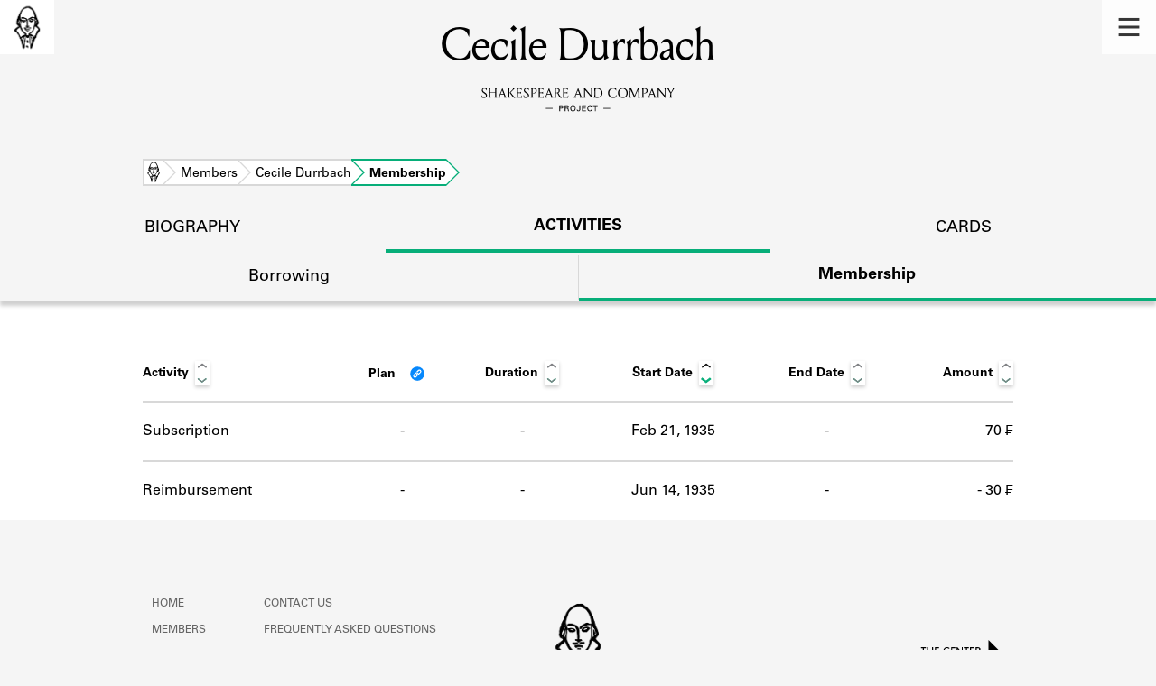

--- FILE ---
content_type: image/svg+xml
request_url: https://shakespeareandco.princeton.edu/static/img/icons/selected-table-sort-down.svg
body_size: 5408
content:
<?xml version="1.0" encoding="utf-8"?>
<!-- Generator: Adobe Illustrator 23.0.0, SVG Export Plug-In . SVG Version: 6.00 Build 0)  -->
<svg version="1.1" xmlns="http://www.w3.org/2000/svg" xmlns:xlink="http://www.w3.org/1999/xlink" x="0px" y="0px"
	 viewBox="0 0 31 41.6" style="enable-background:new 0 0 31 41.6;" xml:space="preserve">
<style type="text/css">
	.st0{clip-path:url(#SVGID_2_);}
	.st1{clip-path:url(#SVGID_4_);fill:#26AD24;}
	.st2{fill:#FFFFFF;}
	.st3{fill:#07AE79;}
	.st4{fill:#979797;}
	.st5{fill:#FFFFFF;stroke:#000000;stroke-width:2;stroke-miterlimit:10;}
	.st6{clip-path:url(#SVGID_6_);}
	.st7{clip-path:url(#SVGID_8_);enable-background:new    ;}
	.st8{clip-path:url(#SVGID_10_);}
	.st9{clip-path:url(#SVGID_12_);}
	.st10{clip-path:url(#SVGID_14_);}
	.st11{clip-path:url(#SVGID_16_);}
	.st12{clip-path:url(#SVGID_18_);}
	.st13{clip-path:url(#SVGID_20_);}
	.st14{clip-path:url(#SVGID_22_);}
	.st15{clip-path:url(#SVGID_24_);}
	.st16{clip-path:url(#SVGID_26_);}
	.st17{clip-path:url(#SVGID_28_);}
	.st18{clip-path:url(#SVGID_30_);}
	.st19{clip-path:url(#SVGID_32_);}
	.st20{clip-path:url(#SVGID_34_);}
	.st21{clip-path:url(#SVGID_36_);}
	.st22{clip-path:url(#SVGID_38_);}
	.st23{clip-path:url(#SVGID_40_);}
	.st24{clip-path:url(#SVGID_42_);}
	.st25{clip-path:url(#SVGID_44_);}
	.st26{clip-path:url(#SVGID_46_);enable-background:new    ;}
	.st27{clip-path:url(#SVGID_48_);}
	.st28{clip-path:url(#SVGID_50_);}
	.st29{clip-path:url(#SVGID_52_);}
	.st30{clip-path:url(#SVGID_54_);}
	.st31{clip-path:url(#SVGID_56_);}
	.st32{clip-path:url(#SVGID_58_);}
	.st33{clip-path:url(#SVGID_60_);}
	.st34{clip-path:url(#SVGID_62_);}
	.st35{clip-path:url(#SVGID_64_);}
	.st36{clip-path:url(#SVGID_66_);}
	.st37{clip-path:url(#SVGID_68_);}
	.st38{clip-path:url(#SVGID_70_);}
	.st39{clip-path:url(#SVGID_72_);}
	.st40{clip-path:url(#SVGID_74_);}
	.st41{clip-path:url(#SVGID_76_);}
	.st42{clip-path:url(#SVGID_78_);}
	.st43{clip-path:url(#SVGID_80_);}
	.st44{clip-path:url(#SVGID_82_);}
	.st45{clip-path:url(#SVGID_84_);enable-background:new    ;}
	.st46{clip-path:url(#SVGID_86_);}
	.st47{clip-path:url(#SVGID_88_);}
	.st48{clip-path:url(#SVGID_90_);}
	.st49{clip-path:url(#SVGID_92_);}
	.st50{clip-path:url(#SVGID_94_);}
	.st51{clip-path:url(#SVGID_96_);}
	.st52{clip-path:url(#SVGID_98_);}
	.st53{clip-path:url(#SVGID_100_);}
	.st54{clip-path:url(#SVGID_102_);}
	.st55{clip-path:url(#SVGID_104_);}
	.st56{clip-path:url(#SVGID_106_);}
	.st57{clip-path:url(#SVGID_108_);}
	.st58{clip-path:url(#SVGID_110_);}
	.st59{clip-path:url(#SVGID_112_);}
	.st60{clip-path:url(#SVGID_114_);}
	.st61{clip-path:url(#SVGID_116_);}
	.st62{clip-path:url(#SVGID_118_);}
	.st63{clip-path:url(#SVGID_120_);}
	.st64{clip-path:url(#SVGID_122_);enable-background:new    ;}
	.st65{clip-path:url(#SVGID_124_);}
	.st66{clip-path:url(#SVGID_126_);}
	.st67{clip-path:url(#SVGID_128_);}
	.st68{clip-path:url(#SVGID_130_);}
	.st69{clip-path:url(#SVGID_132_);}
	.st70{clip-path:url(#SVGID_134_);}
	.st71{clip-path:url(#SVGID_136_);}
	.st72{clip-path:url(#SVGID_138_);}
	.st73{clip-path:url(#SVGID_140_);}
	.st74{clip-path:url(#SVGID_142_);}
	.st75{clip-path:url(#SVGID_144_);}
	.st76{clip-path:url(#SVGID_146_);}
	.st77{clip-path:url(#SVGID_148_);}
	.st78{clip-path:url(#SVGID_150_);}
	.st79{clip-path:url(#SVGID_152_);}
	.st80{clip-path:url(#SVGID_154_);}
	.st81{clip-path:url(#SVGID_156_);}
	.st82{fill:#D3D3D3;}
	.st83{fill:none;stroke:#0A9365;stroke-width:0.5;stroke-miterlimit:10;}
	.st84{fill:none;stroke:#BCBCBC;stroke-width:0.5;stroke-miterlimit:10;}
	.st85{clip-path:url(#SVGID_158_);}
	.st86{clip-path:url(#SVGID_160_);enable-background:new    ;}
	.st87{clip-path:url(#SVGID_162_);}
	.st88{clip-path:url(#SVGID_164_);}
	.st89{clip-path:url(#SVGID_166_);}
	.st90{clip-path:url(#SVGID_168_);}
	.st91{clip-path:url(#SVGID_170_);}
	.st92{clip-path:url(#SVGID_172_);}
	.st93{clip-path:url(#SVGID_174_);}
	.st94{clip-path:url(#SVGID_176_);}
	.st95{clip-path:url(#SVGID_178_);}
	.st96{clip-path:url(#SVGID_180_);}
	.st97{clip-path:url(#SVGID_182_);}
	.st98{clip-path:url(#SVGID_184_);}
	.st99{clip-path:url(#SVGID_186_);}
	.st100{clip-path:url(#SVGID_188_);}
	.st101{clip-path:url(#SVGID_190_);}
	.st102{clip-path:url(#SVGID_194_);}
	.st103{clip-path:url(#SVGID_199_);}
	.st104{fill-rule:evenodd;clip-rule:evenodd;fill:#FFFFFF;}
	.st105{clip-path:url(#SVGID_200_);}
	.st106{clip-path:url(#SVGID_202_);}
	.st107{clip-path:url(#SVGID_203_);}
	.st108{clip-path:url(#SVGID_204_);}
	.st109{clip-path:url(#SVGID_205_);}
	.st110{clip-path:url(#SVGID_206_);}
	.st111{clip-path:url(#SVGID_208_);}
	.st112{clip-path:url(#SVGID_210_);fill:#07AE79;}
	.st113{clip-path:url(#SVGID_212_);}
	.st114{clip-path:url(#SVGID_214_);fill:#0A9365;}
	.st115{clip-path:url(#SVGID_216_);}
	.st116{clip-path:url(#SVGID_218_);enable-background:new    ;}
	.st117{clip-path:url(#SVGID_220_);}
	.st118{clip-path:url(#SVGID_222_);}
	.st119{clip-path:url(#SVGID_224_);}
	.st120{clip-path:url(#SVGID_226_);}
	.st121{clip-path:url(#SVGID_228_);enable-background:new    ;}
	.st122{clip-path:url(#SVGID_230_);}
	.st123{clip-path:url(#SVGID_232_);}
	.st124{clip-path:url(#SVGID_234_);}
	.st125{clip-path:url(#SVGID_236_);}
	.st126{clip-path:url(#SVGID_238_);enable-background:new    ;}
	.st127{clip-path:url(#SVGID_240_);}
	.st128{clip-path:url(#SVGID_242_);}
	.st129{clip-path:url(#SVGID_244_);}
	.st130{clip-path:url(#SVGID_246_);}
	.st131{clip-path:url(#SVGID_248_);enable-background:new    ;}
	.st132{clip-path:url(#SVGID_250_);}
	.st133{clip-path:url(#SVGID_252_);}
	.st134{clip-path:url(#SVGID_254_);}
	.st135{clip-path:url(#SVGID_256_);}
	.st136{clip-path:url(#SVGID_258_);enable-background:new    ;}
	.st137{clip-path:url(#SVGID_260_);}
	.st138{clip-path:url(#SVGID_262_);}
	.st139{clip-path:url(#SVGID_264_);}
	.st140{clip-path:url(#SVGID_266_);}
	.st141{clip-path:url(#SVGID_268_);enable-background:new    ;}
	.st142{clip-path:url(#SVGID_270_);}
	.st143{clip-path:url(#SVGID_272_);}
	.st144{clip-path:url(#SVGID_274_);}
	.st145{clip-path:url(#SVGID_276_);}
	.st146{clip-path:url(#SVGID_278_);enable-background:new    ;}
	.st147{clip-path:url(#SVGID_280_);}
	.st148{clip-path:url(#SVGID_282_);}
	.st149{clip-path:url(#SVGID_284_);}
	.st150{clip-path:url(#SVGID_286_);}
	.st151{clip-path:url(#SVGID_288_);enable-background:new    ;}
	.st152{clip-path:url(#SVGID_290_);}
	.st153{clip-path:url(#SVGID_292_);}
	.st154{clip-path:url(#SVGID_294_);}
	.st155{fill:#FFFFFF;stroke:#000000;stroke-miterlimit:10;}
	.st156{clip-path:url(#SVGID_296_);}
	.st157{clip-path:url(#SVGID_298_);enable-background:new    ;}
	.st158{clip-path:url(#SVGID_300_);}
	.st159{clip-path:url(#SVGID_302_);}
	.st160{clip-path:url(#SVGID_304_);}
	.st161{clip-path:url(#SVGID_306_);}
	.st162{clip-path:url(#SVGID_308_);}
	.st163{clip-path:url(#SVGID_310_);}
	.st164{clip-path:url(#SVGID_312_);}
	.st165{clip-path:url(#SVGID_314_);}
	.st166{clip-path:url(#SVGID_316_);}
	.st167{clip-path:url(#SVGID_318_);}
	.st168{clip-path:url(#SVGID_320_);}
	.st169{clip-path:url(#SVGID_322_);}
	.st170{clip-path:url(#SVGID_324_);}
	.st171{clip-path:url(#SVGID_326_);}
	.st172{clip-path:url(#SVGID_328_);}
	.st173{clip-path:url(#SVGID_330_);}
	.st174{clip-path:url(#SVGID_332_);}
	.st175{fill:#0A9365;}
	.st176{clip-path:url(#SVGID_334_);}
	.st177{clip-path:url(#SVGID_336_);enable-background:new    ;}
	.st178{clip-path:url(#SVGID_338_);}
	.st179{clip-path:url(#SVGID_340_);}
	.st180{clip-path:url(#SVGID_342_);}
	.st181{clip-path:url(#SVGID_344_);}
	.st182{clip-path:url(#SVGID_346_);}
	.st183{clip-path:url(#SVGID_348_);}
	.st184{clip-path:url(#SVGID_350_);}
	.st185{clip-path:url(#SVGID_352_);}
	.st186{clip-path:url(#SVGID_354_);}
	.st187{clip-path:url(#SVGID_356_);}
	.st188{clip-path:url(#SVGID_358_);}
	.st189{clip-path:url(#SVGID_360_);}
	.st190{clip-path:url(#SVGID_362_);}
	.st191{clip-path:url(#SVGID_364_);}
	.st192{clip-path:url(#SVGID_366_);}
	.st193{clip-path:url(#SVGID_368_);}
	.st194{clip-path:url(#SVGID_370_);}
	.st195{clip-path:url(#SVGID_372_);}
	.st196{clip-path:url(#SVGID_374_);fill:#FFFFFF;}
	.st197{clip-path:url(#SVGID_376_);}
	.st198{clip-path:url(#SVGID_378_);fill:#979797;}
	.st199{clip-path:url(#SVGID_380_);}
	.st200{clip-path:url(#SVGID_382_);fill:#FFFFFF;}
	.st201{clip-path:url(#SVGID_384_);}
	.st202{clip-path:url(#SVGID_386_);fill:#07AE79;}
	.st203{clip-path:url(#SVGID_390_);}
	.st204{clip-path:url(#SVGID_392_);enable-background:new    ;}
	.st205{clip-path:url(#SVGID_394_);}
	.st206{clip-path:url(#SVGID_396_);}
	.st207{clip-path:url(#SVGID_398_);}
	.st208{clip-path:url(#SVGID_400_);}
	.st209{clip-path:url(#SVGID_402_);enable-background:new    ;}
	.st210{clip-path:url(#SVGID_404_);}
	.st211{clip-path:url(#SVGID_406_);}
	.st212{clip-path:url(#SVGID_408_);}
	.st213{clip-path:url(#SVGID_410_);}
	.st214{clip-path:url(#SVGID_412_);enable-background:new    ;}
	.st215{clip-path:url(#SVGID_414_);}
	.st216{clip-path:url(#SVGID_416_);}
	.st217{clip-path:url(#SVGID_418_);}
	.st218{clip-path:url(#SVGID_420_);}
	.st219{clip-path:url(#SVGID_422_);enable-background:new    ;}
	.st220{clip-path:url(#SVGID_424_);}
	.st221{clip-path:url(#SVGID_426_);}
	.st222{clip-path:url(#SVGID_428_);}
	.st223{clip-path:url(#SVGID_430_);}
	.st224{clip-path:url(#SVGID_432_);enable-background:new    ;}
	.st225{clip-path:url(#SVGID_434_);}
	.st226{clip-path:url(#SVGID_436_);}
	.st227{clip-path:url(#SVGID_438_);}
	.st228{clip-path:url(#SVGID_440_);}
	.st229{clip-path:url(#SVGID_442_);enable-background:new    ;}
	.st230{clip-path:url(#SVGID_444_);}
	.st231{clip-path:url(#SVGID_446_);}
	.st232{clip-path:url(#SVGID_448_);}
	.st233{clip-path:url(#SVGID_450_);}
	.st234{clip-path:url(#SVGID_452_);enable-background:new    ;}
	.st235{clip-path:url(#SVGID_454_);}
	.st236{clip-path:url(#SVGID_456_);}
	.st237{clip-path:url(#SVGID_458_);}
	.st238{clip-path:url(#SVGID_460_);}
	.st239{clip-path:url(#SVGID_462_);enable-background:new    ;}
	.st240{clip-path:url(#SVGID_464_);}
	.st241{clip-path:url(#SVGID_466_);}
	.st242{clip-path:url(#SVGID_468_);}
	.st243{clip-path:url(#SVGID_472_);}
	.st244{clip-path:url(#SVGID_474_);enable-background:new    ;}
	.st245{clip-path:url(#SVGID_476_);}
	.st246{clip-path:url(#SVGID_478_);}
	.st247{clip-path:url(#SVGID_480_);}
	.st248{clip-path:url(#SVGID_482_);}
	.st249{clip-path:url(#SVGID_484_);}
	.st250{clip-path:url(#SVGID_486_);}
	.st251{clip-path:url(#SVGID_488_);}
	.st252{clip-path:url(#SVGID_490_);}
	.st253{clip-path:url(#SVGID_492_);}
	.st254{clip-path:url(#SVGID_494_);}
	.st255{clip-path:url(#SVGID_496_);}
	.st256{clip-path:url(#SVGID_498_);}
	.st257{clip-path:url(#SVGID_500_);}
	.st258{clip-path:url(#SVGID_502_);}
	.st259{clip-path:url(#SVGID_504_);}
	.st260{clip-path:url(#SVGID_506_);}
	.st261{clip-path:url(#SVGID_508_);}
	.st262{clip-path:url(#SVGID_510_);}
	.st263{clip-path:url(#SVGID_512_);enable-background:new    ;}
	.st264{clip-path:url(#SVGID_514_);}
	.st265{clip-path:url(#SVGID_516_);}
	.st266{clip-path:url(#SVGID_518_);}
	.st267{clip-path:url(#SVGID_520_);}
	.st268{clip-path:url(#SVGID_522_);}
	.st269{clip-path:url(#SVGID_524_);}
	.st270{clip-path:url(#SVGID_526_);}
	.st271{clip-path:url(#SVGID_528_);}
	.st272{clip-path:url(#SVGID_530_);}
	.st273{clip-path:url(#SVGID_532_);}
	.st274{clip-path:url(#SVGID_534_);}
	.st275{clip-path:url(#SVGID_536_);}
	.st276{clip-path:url(#SVGID_538_);}
	.st277{clip-path:url(#SVGID_540_);}
	.st278{clip-path:url(#SVGID_542_);}
	.st279{clip-path:url(#SVGID_544_);}
	.st280{clip-path:url(#SVGID_546_);}
	.st281{fill:#FFFFFF;stroke:#979797;stroke-width:0.25;stroke-miterlimit:10;}
	.st282{clip-path:url(#SVGID_548_);}
	.st283{clip-path:url(#SVGID_550_);enable-background:new    ;}
	.st284{clip-path:url(#SVGID_552_);}
	.st285{clip-path:url(#SVGID_554_);}
	.st286{clip-path:url(#SVGID_556_);}
	.st287{clip-path:url(#SVGID_558_);}
	.st288{clip-path:url(#SVGID_560_);}
	.st289{clip-path:url(#SVGID_562_);}
	.st290{clip-path:url(#SVGID_564_);}
	.st291{clip-path:url(#SVGID_566_);}
	.st292{clip-path:url(#SVGID_568_);}
	.st293{clip-path:url(#SVGID_570_);}
	.st294{clip-path:url(#SVGID_572_);}
	.st295{clip-path:url(#SVGID_574_);}
	.st296{clip-path:url(#SVGID_576_);}
	.st297{clip-path:url(#SVGID_578_);}
	.st298{clip-path:url(#SVGID_580_);}
	.st299{clip-path:url(#SVGID_582_);}
	.st300{clip-path:url(#SVGID_584_);}
	.st301{clip-path:url(#SVGID_586_);}
	.st302{clip-path:url(#SVGID_588_);enable-background:new    ;}
	.st303{clip-path:url(#SVGID_590_);}
	.st304{clip-path:url(#SVGID_592_);}
	.st305{clip-path:url(#SVGID_594_);}
	.st306{clip-path:url(#SVGID_596_);}
	.st307{clip-path:url(#SVGID_598_);}
	.st308{clip-path:url(#SVGID_600_);}
	.st309{clip-path:url(#SVGID_602_);}
	.st310{clip-path:url(#SVGID_604_);}
	.st311{clip-path:url(#SVGID_606_);}
	.st312{clip-path:url(#SVGID_608_);}
	.st313{clip-path:url(#SVGID_610_);}
	.st314{clip-path:url(#SVGID_612_);}
	.st315{clip-path:url(#SVGID_614_);}
	.st316{clip-path:url(#SVGID_616_);}
	.st317{clip-path:url(#SVGID_618_);}
	.st318{clip-path:url(#SVGID_620_);}
	.st319{clip-path:url(#SVGID_622_);}
	.st320{clip-path:url(#SVGID_624_);}
	.st321{clip-path:url(#SVGID_626_);enable-background:new    ;}
	.st322{clip-path:url(#SVGID_628_);}
	.st323{clip-path:url(#SVGID_630_);}
	.st324{clip-path:url(#SVGID_632_);}
	.st325{clip-path:url(#SVGID_634_);}
	.st326{clip-path:url(#SVGID_636_);}
	.st327{clip-path:url(#SVGID_638_);}
	.st328{clip-path:url(#SVGID_640_);}
	.st329{clip-path:url(#SVGID_642_);}
	.st330{clip-path:url(#SVGID_644_);}
	.st331{clip-path:url(#SVGID_646_);}
	.st332{clip-path:url(#SVGID_648_);}
	.st333{clip-path:url(#SVGID_650_);}
	.st334{clip-path:url(#SVGID_652_);}
	.st335{clip-path:url(#SVGID_654_);}
	.st336{clip-path:url(#SVGID_656_);}
	.st337{clip-path:url(#SVGID_658_);}
	.st338{clip-path:url(#SVGID_660_);}
	.st339{clip-path:url(#SVGID_662_);}
	.st340{clip-path:url(#SVGID_664_);enable-background:new    ;}
	.st341{clip-path:url(#SVGID_666_);}
	.st342{clip-path:url(#SVGID_668_);}
	.st343{clip-path:url(#SVGID_670_);}
	.st344{clip-path:url(#SVGID_672_);}
	.st345{clip-path:url(#SVGID_674_);}
	.st346{clip-path:url(#SVGID_676_);}
	.st347{clip-path:url(#SVGID_678_);}
	.st348{clip-path:url(#SVGID_680_);}
	.st349{clip-path:url(#SVGID_682_);}
	.st350{clip-path:url(#SVGID_684_);}
	.st351{clip-path:url(#SVGID_686_);}
	.st352{clip-path:url(#SVGID_688_);}
	.st353{clip-path:url(#SVGID_690_);}
	.st354{clip-path:url(#SVGID_692_);}
	.st355{clip-path:url(#SVGID_694_);}
	.st356{clip-path:url(#SVGID_696_);}
	.st357{clip-path:url(#SVGID_698_);}
	.st358{clip-path:url(#SVGID_700_);}
	.st359{clip-path:url(#SVGID_702_);enable-background:new    ;}
	.st360{clip-path:url(#SVGID_704_);}
	.st361{clip-path:url(#SVGID_706_);}
	.st362{clip-path:url(#SVGID_708_);}
	.st363{clip-path:url(#SVGID_710_);}
	.st364{clip-path:url(#SVGID_712_);}
	.st365{clip-path:url(#SVGID_714_);}
	.st366{clip-path:url(#SVGID_716_);}
	.st367{clip-path:url(#SVGID_718_);}
	.st368{clip-path:url(#SVGID_720_);}
	.st369{clip-path:url(#SVGID_722_);}
	.st370{clip-path:url(#SVGID_724_);}
	.st371{clip-path:url(#SVGID_726_);}
	.st372{clip-path:url(#SVGID_728_);}
	.st373{clip-path:url(#SVGID_730_);}
	.st374{clip-path:url(#SVGID_732_);}
	.st375{clip-path:url(#SVGID_734_);}
	.st376{clip-path:url(#SVGID_736_);}
	.st377{clip-path:url(#SVGID_738_);}
	.st378{clip-path:url(#SVGID_740_);enable-background:new    ;}
	.st379{clip-path:url(#SVGID_742_);}
	.st380{clip-path:url(#SVGID_744_);}
	.st381{clip-path:url(#SVGID_746_);}
	.st382{clip-path:url(#SVGID_748_);}
	.st383{clip-path:url(#SVGID_750_);}
	.st384{clip-path:url(#SVGID_752_);}
	.st385{clip-path:url(#SVGID_754_);}
	.st386{clip-path:url(#SVGID_756_);}
	.st387{clip-path:url(#SVGID_758_);}
	.st388{clip-path:url(#SVGID_760_);}
	.st389{clip-path:url(#SVGID_762_);}
	.st390{clip-path:url(#SVGID_764_);}
	.st391{clip-path:url(#SVGID_766_);}
	.st392{clip-path:url(#SVGID_768_);}
	.st393{clip-path:url(#SVGID_770_);}
	.st394{clip-path:url(#SVGID_772_);}
	.st395{clip-path:url(#SVGID_774_);}
	.st396{clip-path:url(#SVGID_776_);}
	.st397{clip-path:url(#SVGID_778_);enable-background:new    ;}
	.st398{clip-path:url(#SVGID_780_);}
	.st399{clip-path:url(#SVGID_782_);}
	.st400{clip-path:url(#SVGID_784_);}
	.st401{clip-path:url(#SVGID_786_);}
	.st402{clip-path:url(#SVGID_788_);}
	.st403{clip-path:url(#SVGID_790_);}
	.st404{clip-path:url(#SVGID_792_);}
	.st405{clip-path:url(#SVGID_794_);}
	.st406{clip-path:url(#SVGID_796_);}
	.st407{clip-path:url(#SVGID_798_);}
	.st408{clip-path:url(#SVGID_800_);}
	.st409{clip-path:url(#SVGID_802_);}
	.st410{clip-path:url(#SVGID_804_);}
	.st411{clip-path:url(#SVGID_806_);}
	.st412{clip-path:url(#SVGID_808_);}
	.st413{clip-path:url(#SVGID_810_);}
	.st414{clip-path:url(#SVGID_812_);}
	.st415{clip-path:url(#SVGID_814_);}
	.st416{clip-path:url(#SVGID_816_);enable-background:new    ;}
	.st417{clip-path:url(#SVGID_818_);}
	.st418{clip-path:url(#SVGID_820_);}
	.st419{clip-path:url(#SVGID_822_);}
	.st420{clip-path:url(#SVGID_824_);}
	.st421{clip-path:url(#SVGID_826_);}
	.st422{clip-path:url(#SVGID_828_);}
	.st423{clip-path:url(#SVGID_830_);}
	.st424{clip-path:url(#SVGID_832_);}
	.st425{clip-path:url(#SVGID_834_);}
	.st426{clip-path:url(#SVGID_836_);}
	.st427{clip-path:url(#SVGID_838_);}
	.st428{clip-path:url(#SVGID_840_);}
	.st429{clip-path:url(#SVGID_842_);}
	.st430{clip-path:url(#SVGID_844_);}
	.st431{clip-path:url(#SVGID_846_);}
	.st432{clip-path:url(#SVGID_848_);}
	.st433{clip-path:url(#SVGID_850_);}
	.st434{clip-path:url(#SVGID_852_);}
	.st435{clip-path:url(#SVGID_854_);enable-background:new    ;}
	.st436{clip-path:url(#SVGID_856_);}
	.st437{clip-path:url(#SVGID_858_);}
	.st438{clip-path:url(#SVGID_860_);}
	.st439{clip-path:url(#SVGID_862_);}
	.st440{clip-path:url(#SVGID_864_);}
	.st441{clip-path:url(#SVGID_866_);}
	.st442{clip-path:url(#SVGID_868_);}
	.st443{clip-path:url(#SVGID_870_);}
	.st444{clip-path:url(#SVGID_872_);}
	.st445{clip-path:url(#SVGID_874_);}
	.st446{clip-path:url(#SVGID_876_);}
	.st447{clip-path:url(#SVGID_878_);}
	.st448{clip-path:url(#SVGID_880_);}
	.st449{clip-path:url(#SVGID_882_);}
	.st450{clip-path:url(#SVGID_884_);}
	.st451{clip-path:url(#SVGID_886_);}
	.st452{clip-path:url(#SVGID_888_);}
	.st453{clip-path:url(#SVGID_890_);}
	.st454{clip-path:url(#SVGID_892_);enable-background:new    ;}
	.st455{clip-path:url(#SVGID_894_);}
	.st456{clip-path:url(#SVGID_896_);}
	.st457{clip-path:url(#SVGID_898_);}
	.st458{clip-path:url(#SVGID_900_);}
	.st459{clip-path:url(#SVGID_902_);}
	.st460{clip-path:url(#SVGID_904_);}
	.st461{clip-path:url(#SVGID_906_);}
	.st462{clip-path:url(#SVGID_908_);}
	.st463{clip-path:url(#SVGID_910_);}
	.st464{clip-path:url(#SVGID_912_);}
	.st465{clip-path:url(#SVGID_914_);}
	.st466{clip-path:url(#SVGID_916_);}
	.st467{clip-path:url(#SVGID_918_);}
	.st468{clip-path:url(#SVGID_920_);}
	.st469{clip-path:url(#SVGID_922_);}
	.st470{clip-path:url(#SVGID_924_);}
	.st471{clip-path:url(#SVGID_926_);}
	.st472{clip-path:url(#SVGID_928_);}
	.st473{clip-path:url(#SVGID_930_);enable-background:new    ;}
	.st474{clip-path:url(#SVGID_932_);}
	.st475{clip-path:url(#SVGID_934_);}
	.st476{clip-path:url(#SVGID_936_);}
	.st477{clip-path:url(#SVGID_938_);}
	.st478{clip-path:url(#SVGID_940_);}
	.st479{clip-path:url(#SVGID_942_);}
	.st480{clip-path:url(#SVGID_944_);}
	.st481{clip-path:url(#SVGID_946_);}
	.st482{clip-path:url(#SVGID_948_);}
	.st483{clip-path:url(#SVGID_950_);}
	.st484{clip-path:url(#SVGID_952_);}
	.st485{clip-path:url(#SVGID_954_);}
	.st486{clip-path:url(#SVGID_956_);}
	.st487{clip-path:url(#SVGID_958_);}
	.st488{clip-path:url(#SVGID_960_);}
	.st489{clip-path:url(#SVGID_962_);}
	.st490{clip-path:url(#SVGID_964_);}
	.st491{fill-rule:evenodd;clip-rule:evenodd;fill:none;}
	.st492{fill:none;stroke:#000000;stroke-width:0.5;stroke-miterlimit:10;}
	.st493{fill:none;stroke:#000000;stroke-width:2;stroke-miterlimit:10;}
	.st494{clip-path:url(#SVGID_966_);}
	.st495{clip-path:url(#SVGID_968_);fill:#FFFFFF;stroke:#979797;stroke-width:0.25;stroke-miterlimit:10;}
	.st496{fill:none;stroke:#979797;stroke-width:0.25;stroke-miterlimit:10;}
	.st497{clip-path:url(#SVGID_970_);}
	.st498{clip-path:url(#SVGID_972_);fill:#949494;}
	.st499{clip-path:url(#SVGID_974_);}
	.st500{clip-path:url(#SVGID_976_);fill:#949494;}
	.st501{clip-path:url(#SVGID_978_);}
	.st502{clip-path:url(#SVGID_980_);fill:#949494;}
	.st503{clip-path:url(#SVGID_982_);}
	.st504{clip-path:url(#SVGID_984_);fill:#949494;}
	.st505{clip-path:url(#SVGID_986_);}
	.st506{clip-path:url(#SVGID_988_);fill:#08A674;}
	.st507{fill:#FFFFFF;stroke:#07AE79;stroke-width:2;stroke-miterlimit:10;}
	.st508{clip-path:url(#SVGID_990_);}
	.st509{clip-path:url(#SVGID_992_);fill:#FFFFFF;}
	.st510{clip-path:url(#SVGID_994_);}
	.st511{clip-path:url(#SVGID_996_);fill:#979797;}
	.st512{clip-path:url(#SVGID_998_);}
	.st513{clip-path:url(#SVGID_1000_);fill:#FFFFFF;}
	.st514{clip-path:url(#SVGID_1002_);}
	.st515{clip-path:url(#SVGID_1004_);fill:#07AE79;}
	.st516{fill:none;}
	.st517{clip-path:url(#SVGID_1008_);}
	.st518{clip-path:url(#SVGID_1010_);fill:#FFFFFF;stroke:#000000;stroke-width:2;stroke-miterlimit:10;}
	.st519{clip-path:url(#SVGID_1012_);}
	.st520{clip-path:url(#SVGID_1014_);enable-background:new    ;}
	.st521{clip-path:url(#SVGID_1016_);}
	.st522{clip-path:url(#SVGID_1018_);}
	.st523{clip-path:url(#SVGID_1020_);}
	.st524{clip-path:url(#SVGID_1022_);}
	.st525{clip-path:url(#SVGID_1024_);enable-background:new    ;}
	.st526{clip-path:url(#SVGID_1026_);}
	.st527{clip-path:url(#SVGID_1028_);}
	.st528{clip-path:url(#SVGID_1030_);}
	.st529{clip-path:url(#SVGID_1032_);}
	.st530{clip-path:url(#SVGID_1034_);enable-background:new    ;}
	.st531{clip-path:url(#SVGID_1036_);}
	.st532{clip-path:url(#SVGID_1038_);}
	.st533{clip-path:url(#SVGID_1040_);}
	.st534{clip-path:url(#SVGID_1042_);}
	.st535{clip-path:url(#SVGID_1044_);enable-background:new    ;}
	.st536{clip-path:url(#SVGID_1046_);}
	.st537{clip-path:url(#SVGID_1048_);}
	.st538{clip-path:url(#SVGID_1050_);}
	.st539{clip-path:url(#SVGID_1052_);}
	.st540{clip-path:url(#SVGID_1054_);enable-background:new    ;}
	.st541{clip-path:url(#SVGID_1056_);}
	.st542{clip-path:url(#SVGID_1058_);}
	.st543{clip-path:url(#SVGID_1060_);}
	.st544{clip-path:url(#SVGID_1062_);}
	.st545{clip-path:url(#SVGID_1064_);enable-background:new    ;}
	.st546{clip-path:url(#SVGID_1066_);}
	.st547{clip-path:url(#SVGID_1068_);}
	.st548{clip-path:url(#SVGID_1070_);}
	.st549{clip-path:url(#SVGID_1072_);}
	.st550{clip-path:url(#SVGID_1074_);enable-background:new    ;}
	.st551{clip-path:url(#SVGID_1076_);}
	.st552{clip-path:url(#SVGID_1078_);}
	.st553{clip-path:url(#SVGID_1080_);}
	.st554{clip-path:url(#SVGID_1082_);}
	.st555{clip-path:url(#SVGID_1084_);enable-background:new    ;}
	.st556{clip-path:url(#SVGID_1086_);}
	.st557{clip-path:url(#SVGID_1088_);}
	.st558{clip-path:url(#SVGID_1090_);}
	.st559{clip-path:url(#SVGID_1092_);}
	.st560{clip-path:url(#SVGID_1094_);enable-background:new    ;}
	.st561{clip-path:url(#SVGID_1096_);}
	.st562{clip-path:url(#SVGID_1098_);}
	.st563{opacity:0.33;clip-path:url(#SVGID_1100_);}
	.st564{fill:none;stroke:#36892F;stroke-miterlimit:10;}
	.st565{clip-path:url(#SVGID_1102_);}
	.st566{clip-path:url(#SVGID_1104_);fill:#26AD24;}
	.st567{opacity:0.33;}
	.st568{clip-path:url(#SVGID_1106_);}
	.st569{clip-path:url(#SVGID_1108_);}
	.st570{clip-path:url(#SVGID_1110_);}
	.st571{clip-path:url(#SVGID_1112_);fill:#0788FC;}
	.st572{clip-path:url(#SVGID_1114_);fill-rule:evenodd;clip-rule:evenodd;fill:#FFFFFF;}
	.st573{clip-path:url(#SVGID_1116_);fill:#FFFFFF;}
	.st574{clip-path:url(#SVGID_1118_);fill:#07AE79;}
	.st575{fill:none;stroke:#07AE79;stroke-miterlimit:10;}
	.st576{clip-path:url(#SVGID_1120_);}
	.st577{clip-path:url(#SVGID_1122_);fill-rule:evenodd;clip-rule:evenodd;fill:#FFFFFF;}
	.st578{clip-path:url(#SVGID_1124_);fill:#FFFFFF;}
	.st579{clip-path:url(#SVGID_1126_);}
	.st580{clip-path:url(#SVGID_1128_);fill:#07AE79;}
</style>
<g id="Layer_1">
</g>
<g id="Layer_2">
	<g>
		<defs>
			<rect id="SVGID_43_" x="-605.3" y="179.1" width="13.6" height="22.7"/>
		</defs>
		<clipPath id="SVGID_2_">
			<use xlink:href="#SVGID_43_"  style="overflow:visible;"/>
		</clipPath>
		<g class="st0">
			<defs>
				<rect id="SVGID_45_" x="-687.9" y="20.5" width="872.6" height="947.6"/>
			</defs>
			<clipPath id="SVGID_4_">
				<use xlink:href="#SVGID_45_"  style="overflow:visible;"/>
			</clipPath>
		</g>
	</g>
	<g>
		<defs>
			<rect id="SVGID_81_" x="-648.6" y="-186.4" width="13.6" height="22.7"/>
		</defs>
		<clipPath id="SVGID_6_">
			<use xlink:href="#SVGID_81_"  style="overflow:visible;"/>
		</clipPath>
		<g class="st6">
			<defs>
				<rect id="SVGID_83_" x="-731.2" y="-344.9" width="872.6" height="947.6"/>
			</defs>
			<clipPath id="SVGID_8_">
				<use xlink:href="#SVGID_83_"  style="overflow:visible;"/>
			</clipPath>
		</g>
	</g>
	<g>
		<defs>
			<rect id="SVGID_119_" x="-269.7" y="89.9" width="13.6" height="22.7"/>
		</defs>
		<clipPath id="SVGID_10_">
			<use xlink:href="#SVGID_119_"  style="overflow:visible;"/>
		</clipPath>
		<g class="st8">
			<defs>
				<rect id="SVGID_121_" x="-352.3" y="-68.6" width="872.6" height="947.6"/>
			</defs>
			<clipPath id="SVGID_12_">
				<use xlink:href="#SVGID_121_"  style="overflow:visible;"/>
			</clipPath>
		</g>
	</g>
	<g>
		<defs>
			<rect id="SVGID_509_" x="-704" y="125.3" width="13.6" height="22.7"/>
		</defs>
		<clipPath id="SVGID_14_">
			<use xlink:href="#SVGID_509_"  style="overflow:visible;"/>
		</clipPath>
		<g class="st10">
			<defs>
				<rect id="SVGID_511_" x="-786.7" y="-33.2" width="872.6" height="947.6"/>
			</defs>
			<clipPath id="SVGID_16_">
				<use xlink:href="#SVGID_511_"  style="overflow:visible;"/>
			</clipPath>
		</g>
	</g>
	<g>
		<defs>
			<rect id="SVGID_547_" x="-509.3" y="125.3" width="13.6" height="22.7"/>
		</defs>
		<clipPath id="SVGID_18_">
			<use xlink:href="#SVGID_547_"  style="overflow:visible;"/>
		</clipPath>
		<g class="st12">
			<defs>
				<rect id="SVGID_549_" x="-592" y="-33.2" width="872.6" height="947.6"/>
			</defs>
			<clipPath id="SVGID_20_">
				<use xlink:href="#SVGID_549_"  style="overflow:visible;"/>
			</clipPath>
		</g>
	</g>
	<g>
		<defs>
			<rect id="SVGID_585_" x="-509.3" y="89.9" width="13.6" height="22.7"/>
		</defs>
		<clipPath id="SVGID_22_">
			<use xlink:href="#SVGID_585_"  style="overflow:visible;"/>
		</clipPath>
		<g class="st14">
			<defs>
				<rect id="SVGID_587_" x="-592" y="-68.6" width="872.6" height="947.6"/>
			</defs>
			<clipPath id="SVGID_24_">
				<use xlink:href="#SVGID_587_"  style="overflow:visible;"/>
			</clipPath>
		</g>
	</g>
	<g>
		<defs>
			<rect id="SVGID_623_" x="-331.9" y="89.9" width="13.6" height="22.7"/>
		</defs>
		<clipPath id="SVGID_26_">
			<use xlink:href="#SVGID_623_"  style="overflow:visible;"/>
		</clipPath>
		<g class="st16">
			<defs>
				<rect id="SVGID_625_" x="-414.6" y="-68.6" width="872.6" height="947.6"/>
			</defs>
			<clipPath id="SVGID_28_">
				<use xlink:href="#SVGID_625_"  style="overflow:visible;"/>
			</clipPath>
		</g>
	</g>
	<g>
		<defs>
			<rect id="SVGID_661_" x="-506.7" y="5.5" width="13.6" height="22.7"/>
		</defs>
		<clipPath id="SVGID_30_">
			<use xlink:href="#SVGID_661_"  style="overflow:visible;"/>
		</clipPath>
		<g class="st18">
			<defs>
				<rect id="SVGID_663_" x="-589.4" y="-153.1" width="872.6" height="947.6"/>
			</defs>
			<clipPath id="SVGID_32_">
				<use xlink:href="#SVGID_663_"  style="overflow:visible;"/>
			</clipPath>
		</g>
	</g>
	<g>
		<defs>
			<rect id="SVGID_699_" x="-685.9" y="5.5" width="13.6" height="22.7"/>
		</defs>
		<clipPath id="SVGID_34_">
			<use xlink:href="#SVGID_699_"  style="overflow:visible;"/>
		</clipPath>
		<g class="st20">
			<defs>
				<rect id="SVGID_701_" x="-768.6" y="-153.1" width="872.6" height="947.6"/>
			</defs>
			<clipPath id="SVGID_36_">
				<use xlink:href="#SVGID_701_"  style="overflow:visible;"/>
			</clipPath>
		</g>
	</g>
	<g>
		<defs>
			<rect id="SVGID_737_" x="-727.7" y="-81.3" width="23.5" height="39.1"/>
		</defs>
		<clipPath id="SVGID_38_">
			<use xlink:href="#SVGID_737_"  style="overflow:visible;"/>
		</clipPath>
		<g class="st22">
			<defs>
				<rect id="SVGID_739_" x="-870.3" y="-354.6" width="1504.5" height="1633.8"/>
			</defs>
			<clipPath id="SVGID_40_">
				<use xlink:href="#SVGID_739_"  style="overflow:visible;"/>
			</clipPath>
		</g>
	</g>
	<g>
		<defs>
			<rect id="SVGID_775_" x="-685.9" y="-290.1" width="13.6" height="22.7"/>
		</defs>
		<clipPath id="SVGID_42_">
			<use xlink:href="#SVGID_775_"  style="overflow:visible;"/>
		</clipPath>
		<g class="st24">
			<defs>
				<rect id="SVGID_777_" x="-768.6" y="-448.6" width="872.6" height="947.6"/>
			</defs>
			<clipPath id="SVGID_44_">
				<use xlink:href="#SVGID_777_"  style="overflow:visible;"/>
			</clipPath>
		</g>
	</g>
	<g>
		<defs>
			<rect id="SVGID_813_" x="-685.9" y="-336.3" width="13.6" height="22.7"/>
		</defs>
		<clipPath id="SVGID_46_">
			<use xlink:href="#SVGID_813_"  style="overflow:visible;"/>
		</clipPath>
		<g style="clip-path:url(#SVGID_46_);">
			<defs>
				<rect id="SVGID_815_" x="-768.6" y="-494.8" width="872.6" height="947.6"/>
			</defs>
			<clipPath id="SVGID_48_">
				<use xlink:href="#SVGID_815_"  style="overflow:visible;"/>
			</clipPath>
		</g>
	</g>
	<g>
		<defs>
			<rect id="SVGID_851_" x="-629.1" y="-40.8" width="13.6" height="22.7"/>
		</defs>
		<clipPath id="SVGID_50_">
			<use xlink:href="#SVGID_851_"  style="overflow:visible;"/>
		</clipPath>
		<g class="st28">
			<defs>
				<rect id="SVGID_853_" x="-711.8" y="-199.3" width="872.6" height="947.6"/>
			</defs>
			<clipPath id="SVGID_52_">
				<use xlink:href="#SVGID_853_"  style="overflow:visible;"/>
			</clipPath>
		</g>
	</g>
	<g>
		<defs>
			<rect id="SVGID_889_" x="-744.2" y="-118.2" width="13.6" height="22.7"/>
		</defs>
		<clipPath id="SVGID_54_">
			<use xlink:href="#SVGID_889_"  style="overflow:visible;"/>
		</clipPath>
		<g class="st30">
			<defs>
				<rect id="SVGID_891_" x="-826.9" y="-276.8" width="872.6" height="947.6"/>
			</defs>
			<clipPath id="SVGID_56_">
				<use xlink:href="#SVGID_891_"  style="overflow:visible;"/>
			</clipPath>
		</g>
	</g>
	<g>
		<defs>
			<rect id="SVGID_927_" x="-403.6" y="-40.8" width="13.6" height="22.7"/>
		</defs>
		<clipPath id="SVGID_58_">
			<use xlink:href="#SVGID_927_"  style="overflow:visible;"/>
		</clipPath>
		<g class="st32">
			<defs>
				<rect id="SVGID_929_" x="-486.2" y="-199.3" width="872.6" height="947.6"/>
			</defs>
			<clipPath id="SVGID_60_">
				<use xlink:href="#SVGID_929_"  style="overflow:visible;"/>
			</clipPath>
		</g>
	</g>
	
		<image style="overflow:visible;" width="24" height="35" xlink:href="73A0252AB7FEF13B.png"  transform="matrix(1 0 0 1 3.3673 5.1282)">
	</image>
	<rect x="3.4" y="5.1" class="st516" width="24" height="35"/>
	<g>
		<defs>
			<rect id="SVGID_1113_" x="3.4" y="5.1" width="24" height="35"/>
		</defs>
		<clipPath id="SVGID_62_">
			<use xlink:href="#SVGID_1113_"  style="overflow:visible;"/>
		</clipPath>
	</g>
	<g>
		<defs>
			<rect id="SVGID_1115_" x="7.4" y="7.1" width="16" height="27"/>
		</defs>
		<clipPath id="SVGID_64_">
			<use xlink:href="#SVGID_1115_"  style="overflow:visible;"/>
		</clipPath>
		<rect x="2.4" y="2.1" style="clip-path:url(#SVGID_64_);fill:#FFFFFF;" width="26" height="37"/>
	</g>
	<g>
		<defs>
			<polygon id="SVGID_1117_" points="19.3,26.1 15.3,29.3 11.2,26.1 10.4,27.1 15.3,30.9 20.2,27.1 			"/>
		</defs>
		<clipPath id="SVGID_66_">
			<use xlink:href="#SVGID_1117_"  style="overflow:visible;"/>
		</clipPath>
		<rect x="5.4" y="21.1" style="clip-path:url(#SVGID_66_);fill:#07AE79;" width="19.8" height="14.8"/>
	</g>
	<polygon class="st575" points="19.3,26.1 15.3,29.3 11.2,26.1 10.4,27.1 15.3,30.9 20.2,27.1 	"/>
	<g>
		<defs>
			<polygon id="SVGID_1119_" points="11.4,15.1 15.5,12 19.5,15.1 20.4,14.2 15.5,10.3 10.6,14.2 			"/>
		</defs>
		<clipPath id="SVGID_68_">
			<use xlink:href="#SVGID_1119_"  style="overflow:visible;"/>
		</clipPath>
		<rect x="5.6" y="5.3" class="st37" width="19.8" height="14.8"/>
	</g>
	<g>
		<defs>
			<rect id="SVGID_1121_" x="47.6" y="4.8" width="24" height="35"/>
		</defs>
		<clipPath id="SVGID_70_">
			<use xlink:href="#SVGID_1121_"  style="overflow:visible;"/>
		</clipPath>
		
			<rect x="3.6" y="6.8" style="clip-path:url(#SVGID_70_);fill-rule:evenodd;clip-rule:evenodd;fill:#FFFFFF;" width="16" height="27"/>
	</g>
</g>
</svg>
